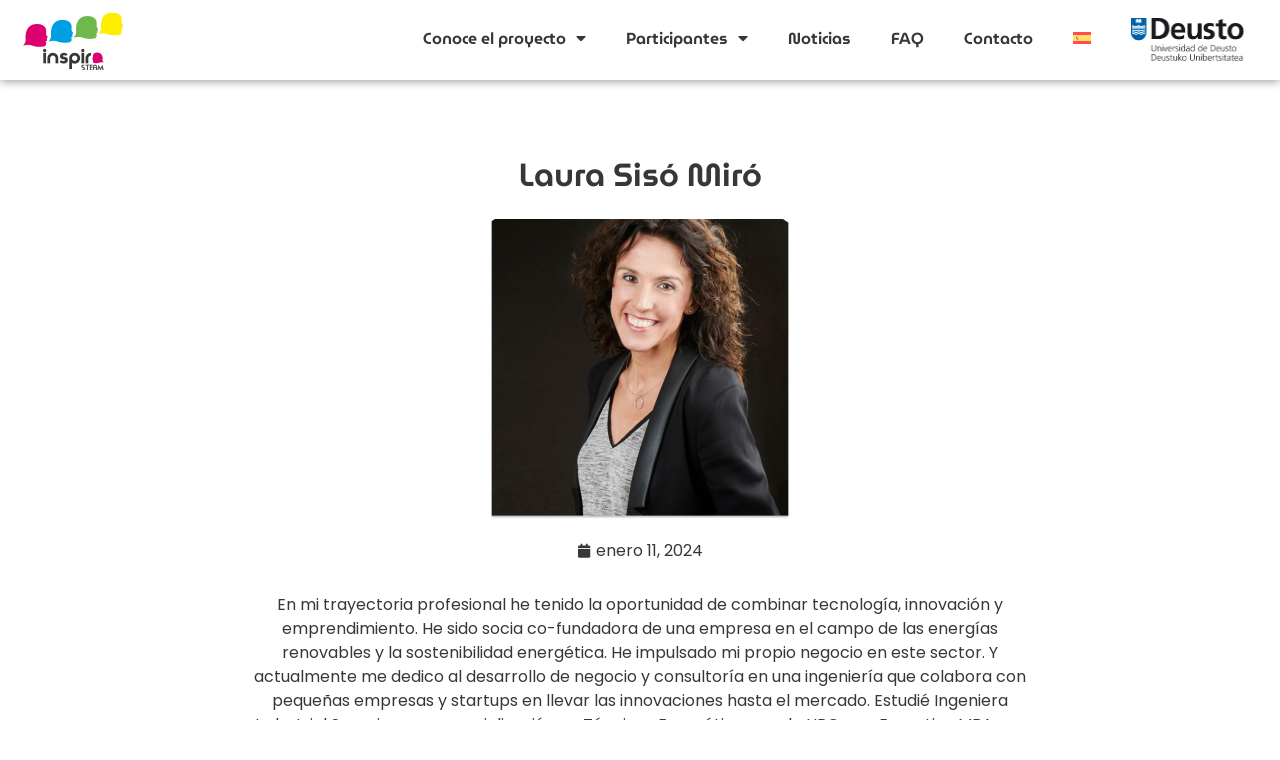

--- FILE ---
content_type: text/html; charset=UTF-8
request_url: https://inspirasteam.net/laura-siso-miro/
body_size: 82677
content:
<!doctype html>
<html lang="es-ES">
<head>
	<meta charset="UTF-8">
	<meta name="viewport" content="width=device-width, initial-scale=1">
	<link rel="profile" href="https://gmpg.org/xfn/11">
	<meta name='robots' content='index, follow, max-image-preview:large, max-snippet:-1, max-video-preview:-1' />

	<!-- This site is optimized with the Yoast SEO plugin v26.7 - https://yoast.com/wordpress/plugins/seo/ -->
	<title>Laura Sisó Miró - insiprasteam</title>
	<link rel="canonical" href="https://inspirasteam.net/laura-siso-miro/" />
	<meta property="og:locale" content="es_ES" />
	<meta property="og:type" content="article" />
	<meta property="og:title" content="Laura Sisó Miró - insiprasteam" />
	<meta property="og:description" content="Podéis dejarlo vacío" />
	<meta property="og:url" content="https://inspirasteam.net/laura-siso-miro/" />
	<meta property="og:site_name" content="insiprasteam" />
	<meta property="article:published_time" content="2024-01-11T18:43:24+00:00" />
	<meta property="article:modified_time" content="2024-01-11T18:45:25+00:00" />
	<meta property="og:image" content="https://inspirasteam.net/wp-content/uploads/2024/01/Chus-Paniagua.png" />
	<meta property="og:image:width" content="708" />
	<meta property="og:image:height" content="708" />
	<meta property="og:image:type" content="image/png" />
	<meta name="author" content="Irene Montserrat" />
	<meta name="twitter:card" content="summary_large_image" />
	<meta name="twitter:label1" content="Escrito por" />
	<meta name="twitter:data1" content="Irene Montserrat" />
	<meta name="twitter:label2" content="Tiempo de lectura" />
	<meta name="twitter:data2" content="1 minuto" />
	<script type="application/ld+json" class="yoast-schema-graph">{"@context":"https://schema.org","@graph":[{"@type":"Article","@id":"https://inspirasteam.net/laura-siso-miro/#article","isPartOf":{"@id":"https://inspirasteam.net/laura-siso-miro/"},"author":{"name":"Irene Montserrat","@id":"https://inspirasteam.net/#/schema/person/76b8afc2c22c9a3bbb0d16321763b75b"},"headline":"Laura Sisó Miró","datePublished":"2024-01-11T18:43:24+00:00","dateModified":"2024-01-11T18:45:25+00:00","mainEntityOfPage":{"@id":"https://inspirasteam.net/laura-siso-miro/"},"wordCount":100,"publisher":{"@id":"https://inspirasteam.net/#organization"},"image":{"@id":"https://inspirasteam.net/laura-siso-miro/#primaryimage"},"thumbnailUrl":"https://inspirasteam.net/wp-content/uploads/2024/01/Chus-Paniagua.png","articleSection":["Barcelona","Curso 2016-17","Mentoras","Participantes"],"inLanguage":"es"},{"@type":"WebPage","@id":"https://inspirasteam.net/laura-siso-miro/","url":"https://inspirasteam.net/laura-siso-miro/","name":"Laura Sisó Miró - insiprasteam","isPartOf":{"@id":"https://inspirasteam.net/#website"},"primaryImageOfPage":{"@id":"https://inspirasteam.net/laura-siso-miro/#primaryimage"},"image":{"@id":"https://inspirasteam.net/laura-siso-miro/#primaryimage"},"thumbnailUrl":"https://inspirasteam.net/wp-content/uploads/2024/01/Chus-Paniagua.png","datePublished":"2024-01-11T18:43:24+00:00","dateModified":"2024-01-11T18:45:25+00:00","breadcrumb":{"@id":"https://inspirasteam.net/laura-siso-miro/#breadcrumb"},"inLanguage":"es","potentialAction":[{"@type":"ReadAction","target":["https://inspirasteam.net/laura-siso-miro/"]}]},{"@type":"ImageObject","inLanguage":"es","@id":"https://inspirasteam.net/laura-siso-miro/#primaryimage","url":"https://inspirasteam.net/wp-content/uploads/2024/01/Chus-Paniagua.png","contentUrl":"https://inspirasteam.net/wp-content/uploads/2024/01/Chus-Paniagua.png","width":708,"height":708},{"@type":"BreadcrumbList","@id":"https://inspirasteam.net/laura-siso-miro/#breadcrumb","itemListElement":[{"@type":"ListItem","position":1,"name":"Portada","item":"https://inspirasteam.net/"},{"@type":"ListItem","position":2,"name":"Laura Sisó Miró"}]},{"@type":"WebSite","@id":"https://inspirasteam.net/#website","url":"https://inspirasteam.net/","name":"insiprasteam","description":"Proyecto pionero para el fomento de las STEAM especialmente entre las chicas","publisher":{"@id":"https://inspirasteam.net/#organization"},"potentialAction":[{"@type":"SearchAction","target":{"@type":"EntryPoint","urlTemplate":"https://inspirasteam.net/?s={search_term_string}"},"query-input":{"@type":"PropertyValueSpecification","valueRequired":true,"valueName":"search_term_string"}}],"inLanguage":"es"},{"@type":"Organization","@id":"https://inspirasteam.net/#organization","name":"insiprasteam","url":"https://inspirasteam.net/","logo":{"@type":"ImageObject","inLanguage":"es","@id":"https://inspirasteam.net/#/schema/logo/image/","url":"https://inspirasteam.net/wp-content/uploads/2023/04/INSPIRASTEAM_LOGO-1.png","contentUrl":"https://inspirasteam.net/wp-content/uploads/2023/04/INSPIRASTEAM_LOGO-1.png","width":2459,"height":1426,"caption":"insiprasteam"},"image":{"@id":"https://inspirasteam.net/#/schema/logo/image/"}},{"@type":"Person","@id":"https://inspirasteam.net/#/schema/person/76b8afc2c22c9a3bbb0d16321763b75b","name":"Irene Montserrat","image":{"@type":"ImageObject","inLanguage":"es","@id":"https://inspirasteam.net/#/schema/person/image/","url":"https://secure.gravatar.com/avatar/3b47cbb01497c9bb3b6e0e413626abd66141c53210cdd3f9ba277277f0e019f5?s=96&d=mm&r=g","contentUrl":"https://secure.gravatar.com/avatar/3b47cbb01497c9bb3b6e0e413626abd66141c53210cdd3f9ba277277f0e019f5?s=96&d=mm&r=g","caption":"Irene Montserrat"},"url":"https://inspirasteam.net/author/i-montserratdeusto-es/"}]}</script>
	<!-- / Yoast SEO plugin. -->


<link rel='dns-prefetch' href='//www.googletagmanager.com' />
<link rel="alternate" type="application/rss+xml" title="insiprasteam &raquo; Feed" href="https://inspirasteam.net/feed/" />
<link rel="alternate" type="application/rss+xml" title="insiprasteam &raquo; Feed de los comentarios" href="https://inspirasteam.net/comments/feed/" />
<link rel="alternate" title="oEmbed (JSON)" type="application/json+oembed" href="https://inspirasteam.net/wp-json/oembed/1.0/embed?url=https%3A%2F%2Finspirasteam.net%2Flaura-siso-miro%2F" />
<link rel="alternate" title="oEmbed (XML)" type="text/xml+oembed" href="https://inspirasteam.net/wp-json/oembed/1.0/embed?url=https%3A%2F%2Finspirasteam.net%2Flaura-siso-miro%2F&#038;format=xml" />
<style id='wp-img-auto-sizes-contain-inline-css'>
img:is([sizes=auto i],[sizes^="auto," i]){contain-intrinsic-size:3000px 1500px}
/*# sourceURL=wp-img-auto-sizes-contain-inline-css */
</style>
<link rel='stylesheet' id='embedpress-css-css' href='https://inspirasteam.net/wp-content/plugins/embedpress/assets/css/embedpress.css?ver=1768206607' media='all' />
<link rel='stylesheet' id='embedpress-blocks-style-css' href='https://inspirasteam.net/wp-content/plugins/embedpress/assets/css/blocks.build.css?ver=1768206607' media='all' />
<link rel='stylesheet' id='embedpress-lazy-load-css-css' href='https://inspirasteam.net/wp-content/plugins/embedpress/assets/css/lazy-load.css?ver=1768206607' media='all' />
<style id='wp-emoji-styles-inline-css'>

	img.wp-smiley, img.emoji {
		display: inline !important;
		border: none !important;
		box-shadow: none !important;
		height: 1em !important;
		width: 1em !important;
		margin: 0 0.07em !important;
		vertical-align: -0.1em !important;
		background: none !important;
		padding: 0 !important;
	}
/*# sourceURL=wp-emoji-styles-inline-css */
</style>
<style id='global-styles-inline-css'>
:root{--wp--preset--aspect-ratio--square: 1;--wp--preset--aspect-ratio--4-3: 4/3;--wp--preset--aspect-ratio--3-4: 3/4;--wp--preset--aspect-ratio--3-2: 3/2;--wp--preset--aspect-ratio--2-3: 2/3;--wp--preset--aspect-ratio--16-9: 16/9;--wp--preset--aspect-ratio--9-16: 9/16;--wp--preset--color--black: #000000;--wp--preset--color--cyan-bluish-gray: #abb8c3;--wp--preset--color--white: #ffffff;--wp--preset--color--pale-pink: #f78da7;--wp--preset--color--vivid-red: #cf2e2e;--wp--preset--color--luminous-vivid-orange: #ff6900;--wp--preset--color--luminous-vivid-amber: #fcb900;--wp--preset--color--light-green-cyan: #7bdcb5;--wp--preset--color--vivid-green-cyan: #00d084;--wp--preset--color--pale-cyan-blue: #8ed1fc;--wp--preset--color--vivid-cyan-blue: #0693e3;--wp--preset--color--vivid-purple: #9b51e0;--wp--preset--gradient--vivid-cyan-blue-to-vivid-purple: linear-gradient(135deg,rgb(6,147,227) 0%,rgb(155,81,224) 100%);--wp--preset--gradient--light-green-cyan-to-vivid-green-cyan: linear-gradient(135deg,rgb(122,220,180) 0%,rgb(0,208,130) 100%);--wp--preset--gradient--luminous-vivid-amber-to-luminous-vivid-orange: linear-gradient(135deg,rgb(252,185,0) 0%,rgb(255,105,0) 100%);--wp--preset--gradient--luminous-vivid-orange-to-vivid-red: linear-gradient(135deg,rgb(255,105,0) 0%,rgb(207,46,46) 100%);--wp--preset--gradient--very-light-gray-to-cyan-bluish-gray: linear-gradient(135deg,rgb(238,238,238) 0%,rgb(169,184,195) 100%);--wp--preset--gradient--cool-to-warm-spectrum: linear-gradient(135deg,rgb(74,234,220) 0%,rgb(151,120,209) 20%,rgb(207,42,186) 40%,rgb(238,44,130) 60%,rgb(251,105,98) 80%,rgb(254,248,76) 100%);--wp--preset--gradient--blush-light-purple: linear-gradient(135deg,rgb(255,206,236) 0%,rgb(152,150,240) 100%);--wp--preset--gradient--blush-bordeaux: linear-gradient(135deg,rgb(254,205,165) 0%,rgb(254,45,45) 50%,rgb(107,0,62) 100%);--wp--preset--gradient--luminous-dusk: linear-gradient(135deg,rgb(255,203,112) 0%,rgb(199,81,192) 50%,rgb(65,88,208) 100%);--wp--preset--gradient--pale-ocean: linear-gradient(135deg,rgb(255,245,203) 0%,rgb(182,227,212) 50%,rgb(51,167,181) 100%);--wp--preset--gradient--electric-grass: linear-gradient(135deg,rgb(202,248,128) 0%,rgb(113,206,126) 100%);--wp--preset--gradient--midnight: linear-gradient(135deg,rgb(2,3,129) 0%,rgb(40,116,252) 100%);--wp--preset--font-size--small: 13px;--wp--preset--font-size--medium: 20px;--wp--preset--font-size--large: 36px;--wp--preset--font-size--x-large: 42px;--wp--preset--spacing--20: 0.44rem;--wp--preset--spacing--30: 0.67rem;--wp--preset--spacing--40: 1rem;--wp--preset--spacing--50: 1.5rem;--wp--preset--spacing--60: 2.25rem;--wp--preset--spacing--70: 3.38rem;--wp--preset--spacing--80: 5.06rem;--wp--preset--shadow--natural: 6px 6px 9px rgba(0, 0, 0, 0.2);--wp--preset--shadow--deep: 12px 12px 50px rgba(0, 0, 0, 0.4);--wp--preset--shadow--sharp: 6px 6px 0px rgba(0, 0, 0, 0.2);--wp--preset--shadow--outlined: 6px 6px 0px -3px rgb(255, 255, 255), 6px 6px rgb(0, 0, 0);--wp--preset--shadow--crisp: 6px 6px 0px rgb(0, 0, 0);}:root { --wp--style--global--content-size: 800px;--wp--style--global--wide-size: 1200px; }:where(body) { margin: 0; }.wp-site-blocks > .alignleft { float: left; margin-right: 2em; }.wp-site-blocks > .alignright { float: right; margin-left: 2em; }.wp-site-blocks > .aligncenter { justify-content: center; margin-left: auto; margin-right: auto; }:where(.wp-site-blocks) > * { margin-block-start: 24px; margin-block-end: 0; }:where(.wp-site-blocks) > :first-child { margin-block-start: 0; }:where(.wp-site-blocks) > :last-child { margin-block-end: 0; }:root { --wp--style--block-gap: 24px; }:root :where(.is-layout-flow) > :first-child{margin-block-start: 0;}:root :where(.is-layout-flow) > :last-child{margin-block-end: 0;}:root :where(.is-layout-flow) > *{margin-block-start: 24px;margin-block-end: 0;}:root :where(.is-layout-constrained) > :first-child{margin-block-start: 0;}:root :where(.is-layout-constrained) > :last-child{margin-block-end: 0;}:root :where(.is-layout-constrained) > *{margin-block-start: 24px;margin-block-end: 0;}:root :where(.is-layout-flex){gap: 24px;}:root :where(.is-layout-grid){gap: 24px;}.is-layout-flow > .alignleft{float: left;margin-inline-start: 0;margin-inline-end: 2em;}.is-layout-flow > .alignright{float: right;margin-inline-start: 2em;margin-inline-end: 0;}.is-layout-flow > .aligncenter{margin-left: auto !important;margin-right: auto !important;}.is-layout-constrained > .alignleft{float: left;margin-inline-start: 0;margin-inline-end: 2em;}.is-layout-constrained > .alignright{float: right;margin-inline-start: 2em;margin-inline-end: 0;}.is-layout-constrained > .aligncenter{margin-left: auto !important;margin-right: auto !important;}.is-layout-constrained > :where(:not(.alignleft):not(.alignright):not(.alignfull)){max-width: var(--wp--style--global--content-size);margin-left: auto !important;margin-right: auto !important;}.is-layout-constrained > .alignwide{max-width: var(--wp--style--global--wide-size);}body .is-layout-flex{display: flex;}.is-layout-flex{flex-wrap: wrap;align-items: center;}.is-layout-flex > :is(*, div){margin: 0;}body .is-layout-grid{display: grid;}.is-layout-grid > :is(*, div){margin: 0;}body{padding-top: 0px;padding-right: 0px;padding-bottom: 0px;padding-left: 0px;}a:where(:not(.wp-element-button)){text-decoration: underline;}:root :where(.wp-element-button, .wp-block-button__link){background-color: #32373c;border-width: 0;color: #fff;font-family: inherit;font-size: inherit;font-style: inherit;font-weight: inherit;letter-spacing: inherit;line-height: inherit;padding-top: calc(0.667em + 2px);padding-right: calc(1.333em + 2px);padding-bottom: calc(0.667em + 2px);padding-left: calc(1.333em + 2px);text-decoration: none;text-transform: inherit;}.has-black-color{color: var(--wp--preset--color--black) !important;}.has-cyan-bluish-gray-color{color: var(--wp--preset--color--cyan-bluish-gray) !important;}.has-white-color{color: var(--wp--preset--color--white) !important;}.has-pale-pink-color{color: var(--wp--preset--color--pale-pink) !important;}.has-vivid-red-color{color: var(--wp--preset--color--vivid-red) !important;}.has-luminous-vivid-orange-color{color: var(--wp--preset--color--luminous-vivid-orange) !important;}.has-luminous-vivid-amber-color{color: var(--wp--preset--color--luminous-vivid-amber) !important;}.has-light-green-cyan-color{color: var(--wp--preset--color--light-green-cyan) !important;}.has-vivid-green-cyan-color{color: var(--wp--preset--color--vivid-green-cyan) !important;}.has-pale-cyan-blue-color{color: var(--wp--preset--color--pale-cyan-blue) !important;}.has-vivid-cyan-blue-color{color: var(--wp--preset--color--vivid-cyan-blue) !important;}.has-vivid-purple-color{color: var(--wp--preset--color--vivid-purple) !important;}.has-black-background-color{background-color: var(--wp--preset--color--black) !important;}.has-cyan-bluish-gray-background-color{background-color: var(--wp--preset--color--cyan-bluish-gray) !important;}.has-white-background-color{background-color: var(--wp--preset--color--white) !important;}.has-pale-pink-background-color{background-color: var(--wp--preset--color--pale-pink) !important;}.has-vivid-red-background-color{background-color: var(--wp--preset--color--vivid-red) !important;}.has-luminous-vivid-orange-background-color{background-color: var(--wp--preset--color--luminous-vivid-orange) !important;}.has-luminous-vivid-amber-background-color{background-color: var(--wp--preset--color--luminous-vivid-amber) !important;}.has-light-green-cyan-background-color{background-color: var(--wp--preset--color--light-green-cyan) !important;}.has-vivid-green-cyan-background-color{background-color: var(--wp--preset--color--vivid-green-cyan) !important;}.has-pale-cyan-blue-background-color{background-color: var(--wp--preset--color--pale-cyan-blue) !important;}.has-vivid-cyan-blue-background-color{background-color: var(--wp--preset--color--vivid-cyan-blue) !important;}.has-vivid-purple-background-color{background-color: var(--wp--preset--color--vivid-purple) !important;}.has-black-border-color{border-color: var(--wp--preset--color--black) !important;}.has-cyan-bluish-gray-border-color{border-color: var(--wp--preset--color--cyan-bluish-gray) !important;}.has-white-border-color{border-color: var(--wp--preset--color--white) !important;}.has-pale-pink-border-color{border-color: var(--wp--preset--color--pale-pink) !important;}.has-vivid-red-border-color{border-color: var(--wp--preset--color--vivid-red) !important;}.has-luminous-vivid-orange-border-color{border-color: var(--wp--preset--color--luminous-vivid-orange) !important;}.has-luminous-vivid-amber-border-color{border-color: var(--wp--preset--color--luminous-vivid-amber) !important;}.has-light-green-cyan-border-color{border-color: var(--wp--preset--color--light-green-cyan) !important;}.has-vivid-green-cyan-border-color{border-color: var(--wp--preset--color--vivid-green-cyan) !important;}.has-pale-cyan-blue-border-color{border-color: var(--wp--preset--color--pale-cyan-blue) !important;}.has-vivid-cyan-blue-border-color{border-color: var(--wp--preset--color--vivid-cyan-blue) !important;}.has-vivid-purple-border-color{border-color: var(--wp--preset--color--vivid-purple) !important;}.has-vivid-cyan-blue-to-vivid-purple-gradient-background{background: var(--wp--preset--gradient--vivid-cyan-blue-to-vivid-purple) !important;}.has-light-green-cyan-to-vivid-green-cyan-gradient-background{background: var(--wp--preset--gradient--light-green-cyan-to-vivid-green-cyan) !important;}.has-luminous-vivid-amber-to-luminous-vivid-orange-gradient-background{background: var(--wp--preset--gradient--luminous-vivid-amber-to-luminous-vivid-orange) !important;}.has-luminous-vivid-orange-to-vivid-red-gradient-background{background: var(--wp--preset--gradient--luminous-vivid-orange-to-vivid-red) !important;}.has-very-light-gray-to-cyan-bluish-gray-gradient-background{background: var(--wp--preset--gradient--very-light-gray-to-cyan-bluish-gray) !important;}.has-cool-to-warm-spectrum-gradient-background{background: var(--wp--preset--gradient--cool-to-warm-spectrum) !important;}.has-blush-light-purple-gradient-background{background: var(--wp--preset--gradient--blush-light-purple) !important;}.has-blush-bordeaux-gradient-background{background: var(--wp--preset--gradient--blush-bordeaux) !important;}.has-luminous-dusk-gradient-background{background: var(--wp--preset--gradient--luminous-dusk) !important;}.has-pale-ocean-gradient-background{background: var(--wp--preset--gradient--pale-ocean) !important;}.has-electric-grass-gradient-background{background: var(--wp--preset--gradient--electric-grass) !important;}.has-midnight-gradient-background{background: var(--wp--preset--gradient--midnight) !important;}.has-small-font-size{font-size: var(--wp--preset--font-size--small) !important;}.has-medium-font-size{font-size: var(--wp--preset--font-size--medium) !important;}.has-large-font-size{font-size: var(--wp--preset--font-size--large) !important;}.has-x-large-font-size{font-size: var(--wp--preset--font-size--x-large) !important;}
:root :where(.wp-block-pullquote){font-size: 1.5em;line-height: 1.6;}
/*# sourceURL=global-styles-inline-css */
</style>
<link rel='stylesheet' id='contact-form-7-css' href='https://inspirasteam.net/wp-content/plugins/contact-form-7/includes/css/styles.css?ver=6.1.4' media='all' />
<link rel='stylesheet' id='wpml-legacy-horizontal-list-0-css' href='https://inspirasteam.net/wp-content/plugins/sitepress-multilingual-cms/templates/language-switchers/legacy-list-horizontal/style.min.css?ver=1' media='all' />
<link rel='stylesheet' id='wpml-menu-item-0-css' href='https://inspirasteam.net/wp-content/plugins/sitepress-multilingual-cms/templates/language-switchers/menu-item/style.min.css?ver=1' media='all' />
<link rel='stylesheet' id='hello-elementor-css' href='https://inspirasteam.net/wp-content/themes/hello-elementor/assets/css/reset.css?ver=3.4.5' media='all' />
<link rel='stylesheet' id='hello-elementor-theme-style-css' href='https://inspirasteam.net/wp-content/themes/hello-elementor/assets/css/theme.css?ver=3.4.5' media='all' />
<link rel='stylesheet' id='hello-elementor-header-footer-css' href='https://inspirasteam.net/wp-content/themes/hello-elementor/assets/css/header-footer.css?ver=3.4.5' media='all' />
<link rel='stylesheet' id='elementor-frontend-css' href='https://inspirasteam.net/wp-content/plugins/elementor/assets/css/frontend.min.css?ver=3.34.1' media='all' />
<link rel='stylesheet' id='elementor-post-7-css' href='https://inspirasteam.net/wp-content/uploads/elementor/css/post-7.css?ver=1769187139' media='all' />
<link rel='stylesheet' id='widget-image-css' href='https://inspirasteam.net/wp-content/plugins/elementor/assets/css/widget-image.min.css?ver=3.34.1' media='all' />
<link rel='stylesheet' id='widget-nav-menu-css' href='https://inspirasteam.net/wp-content/plugins/elementor-pro/assets/css/widget-nav-menu.min.css?ver=3.33.1' media='all' />
<link rel='stylesheet' id='e-sticky-css' href='https://inspirasteam.net/wp-content/plugins/elementor-pro/assets/css/modules/sticky.min.css?ver=3.33.1' media='all' />
<link rel='stylesheet' id='widget-social-icons-css' href='https://inspirasteam.net/wp-content/plugins/elementor/assets/css/widget-social-icons.min.css?ver=3.34.1' media='all' />
<link rel='stylesheet' id='e-apple-webkit-css' href='https://inspirasteam.net/wp-content/plugins/elementor/assets/css/conditionals/apple-webkit.min.css?ver=3.34.1' media='all' />
<link rel='stylesheet' id='widget-heading-css' href='https://inspirasteam.net/wp-content/plugins/elementor/assets/css/widget-heading.min.css?ver=3.34.1' media='all' />
<link rel='stylesheet' id='widget-post-info-css' href='https://inspirasteam.net/wp-content/plugins/elementor-pro/assets/css/widget-post-info.min.css?ver=3.33.1' media='all' />
<link rel='stylesheet' id='widget-icon-list-css' href='https://inspirasteam.net/wp-content/plugins/elementor/assets/css/widget-icon-list.min.css?ver=3.34.1' media='all' />
<link rel='stylesheet' id='elementor-icons-shared-0-css' href='https://inspirasteam.net/wp-content/plugins/elementor/assets/lib/font-awesome/css/fontawesome.min.css?ver=5.15.3' media='all' />
<link rel='stylesheet' id='elementor-icons-fa-regular-css' href='https://inspirasteam.net/wp-content/plugins/elementor/assets/lib/font-awesome/css/regular.min.css?ver=5.15.3' media='all' />
<link rel='stylesheet' id='elementor-icons-fa-solid-css' href='https://inspirasteam.net/wp-content/plugins/elementor/assets/lib/font-awesome/css/solid.min.css?ver=5.15.3' media='all' />
<link rel='stylesheet' id='widget-post-navigation-css' href='https://inspirasteam.net/wp-content/plugins/elementor-pro/assets/css/widget-post-navigation.min.css?ver=3.33.1' media='all' />
<link rel='stylesheet' id='elementor-icons-css' href='https://inspirasteam.net/wp-content/plugins/elementor/assets/lib/eicons/css/elementor-icons.min.css?ver=5.45.0' media='all' />
<link rel='stylesheet' id='elementor-post-25809-css' href='https://inspirasteam.net/wp-content/uploads/elementor/css/post-25809.css?ver=1769217710' media='all' />
<link rel='stylesheet' id='elementor-post-19860-css' href='https://inspirasteam.net/wp-content/uploads/elementor/css/post-19860.css?ver=1769187139' media='all' />
<link rel='stylesheet' id='elementor-post-20477-css' href='https://inspirasteam.net/wp-content/uploads/elementor/css/post-20477.css?ver=1769187139' media='all' />
<link rel='stylesheet' id='elementor-post-20553-css' href='https://inspirasteam.net/wp-content/uploads/elementor/css/post-20553.css?ver=1769187198' media='all' />
<link rel='stylesheet' id='dashicons-css' href='https://inspirasteam.net/wp-includes/css/dashicons.min.css?ver=6.9' media='all' />
<link rel='stylesheet' id='eael-general-css' href='https://inspirasteam.net/wp-content/plugins/essential-addons-for-elementor-lite/assets/front-end/css/view/general.min.css?ver=6.5.6' media='all' />
<link rel='stylesheet' id='elementor-gf-local-museomoderno-css' href='https://inspirasteam.net/wp-content/uploads/elementor/google-fonts/css/museomoderno.css?ver=1744009661' media='all' />
<link rel='stylesheet' id='elementor-gf-local-poppins-css' href='https://inspirasteam.net/wp-content/uploads/elementor/google-fonts/css/poppins.css?ver=1744009662' media='all' />
<link rel='stylesheet' id='elementor-icons-fa-brands-css' href='https://inspirasteam.net/wp-content/plugins/elementor/assets/lib/font-awesome/css/brands.min.css?ver=5.15.3' media='all' />
<script id="wpml-cookie-js-extra">
var wpml_cookies = {"wp-wpml_current_language":{"value":"es","expires":1,"path":"/"}};
var wpml_cookies = {"wp-wpml_current_language":{"value":"es","expires":1,"path":"/"}};
//# sourceURL=wpml-cookie-js-extra
</script>
<script src="https://inspirasteam.net/wp-content/plugins/sitepress-multilingual-cms/res/js/cookies/language-cookie.js?ver=486900" id="wpml-cookie-js" defer data-wp-strategy="defer"></script>
<script src="https://inspirasteam.net/wp-includes/js/jquery/jquery.min.js?ver=3.7.1" id="jquery-core-js"></script>
<script src="https://inspirasteam.net/wp-includes/js/jquery/jquery-migrate.min.js?ver=3.4.1" id="jquery-migrate-js"></script>

<!-- Fragmento de código de la etiqueta de Google (gtag.js) añadida por Site Kit -->
<!-- Fragmento de código de Google Analytics añadido por Site Kit -->
<script src="https://www.googletagmanager.com/gtag/js?id=GT-NC6T3MW" id="google_gtagjs-js" async></script>
<script id="google_gtagjs-js-after">
window.dataLayer = window.dataLayer || [];function gtag(){dataLayer.push(arguments);}
gtag("set","linker",{"domains":["inspirasteam.net"]});
gtag("js", new Date());
gtag("set", "developer_id.dZTNiMT", true);
gtag("config", "GT-NC6T3MW");
//# sourceURL=google_gtagjs-js-after
</script>
<link rel="https://api.w.org/" href="https://inspirasteam.net/wp-json/" /><link rel="alternate" title="JSON" type="application/json" href="https://inspirasteam.net/wp-json/wp/v2/posts/25809" /><link rel="EditURI" type="application/rsd+xml" title="RSD" href="https://inspirasteam.net/xmlrpc.php?rsd" />
<meta name="generator" content="WordPress 6.9" />
<link rel='shortlink' href='https://inspirasteam.net/?p=25809' />
<meta name="generator" content="WPML ver:4.8.6 stt:16,8,1,63,2;" />
<style id="essential-blocks-global-styles">
            :root {
                --eb-global-primary-color: #101828;
--eb-global-secondary-color: #475467;
--eb-global-tertiary-color: #98A2B3;
--eb-global-text-color: #475467;
--eb-global-heading-color: #1D2939;
--eb-global-link-color: #444CE7;
--eb-global-background-color: #F9FAFB;
--eb-global-button-text-color: #FFFFFF;
--eb-global-button-background-color: #101828;
--eb-gradient-primary-color: linear-gradient(90deg, hsla(259, 84%, 78%, 1) 0%, hsla(206, 67%, 75%, 1) 100%);
--eb-gradient-secondary-color: linear-gradient(90deg, hsla(18, 76%, 85%, 1) 0%, hsla(203, 69%, 84%, 1) 100%);
--eb-gradient-tertiary-color: linear-gradient(90deg, hsla(248, 21%, 15%, 1) 0%, hsla(250, 14%, 61%, 1) 100%);
--eb-gradient-background-color: linear-gradient(90deg, rgb(250, 250, 250) 0%, rgb(233, 233, 233) 49%, rgb(244, 243, 243) 100%);

                --eb-tablet-breakpoint: 1024px;
--eb-mobile-breakpoint: 767px;

            }
            
            
        </style><meta name="generator" content="Site Kit by Google 1.170.0" /><meta name="description" content="Podéis dejarlo vacío">
<meta name="generator" content="Elementor 3.34.1; features: additional_custom_breakpoints; settings: css_print_method-external, google_font-enabled, font_display-swap">
			<style>
				.e-con.e-parent:nth-of-type(n+4):not(.e-lazyloaded):not(.e-no-lazyload),
				.e-con.e-parent:nth-of-type(n+4):not(.e-lazyloaded):not(.e-no-lazyload) * {
					background-image: none !important;
				}
				@media screen and (max-height: 1024px) {
					.e-con.e-parent:nth-of-type(n+3):not(.e-lazyloaded):not(.e-no-lazyload),
					.e-con.e-parent:nth-of-type(n+3):not(.e-lazyloaded):not(.e-no-lazyload) * {
						background-image: none !important;
					}
				}
				@media screen and (max-height: 640px) {
					.e-con.e-parent:nth-of-type(n+2):not(.e-lazyloaded):not(.e-no-lazyload),
					.e-con.e-parent:nth-of-type(n+2):not(.e-lazyloaded):not(.e-no-lazyload) * {
						background-image: none !important;
					}
				}
			</style>
			<link rel="icon" href="https://inspirasteam.net/wp-content/uploads/2023/04/cropped-Frame-2-32x32.png" sizes="32x32" />
<link rel="icon" href="https://inspirasteam.net/wp-content/uploads/2023/04/cropped-Frame-2-192x192.png" sizes="192x192" />
<link rel="apple-touch-icon" href="https://inspirasteam.net/wp-content/uploads/2023/04/cropped-Frame-2-180x180.png" />
<meta name="msapplication-TileImage" content="https://inspirasteam.net/wp-content/uploads/2023/04/cropped-Frame-2-270x270.png" />
		<style id="wp-custom-css">
			.wpml-ls-menu-item img {
 max-width: inherit;
}		</style>
		</head>
<body class="wp-singular post-template-default single single-post postid-25809 single-format-standard wp-custom-logo wp-embed-responsive wp-theme-hello-elementor hello-elementor-default elementor-default elementor-kit-7 elementor-page elementor-page-25809 elementor-page-20553">


<a class="skip-link screen-reader-text" href="#content">Ir al contenido</a>

		<header data-elementor-type="header" data-elementor-id="19860" class="elementor elementor-19860 elementor-location-header" data-elementor-post-type="elementor_library">
					<section data-particle_enable="false" data-particle-mobile-disabled="false" class="elementor-section elementor-top-section elementor-element elementor-element-ff017b2 elementor-section-full_width elementor-section-height-default elementor-section-height-default" data-id="ff017b2" data-element_type="section" data-settings="{&quot;background_background&quot;:&quot;classic&quot;,&quot;sticky&quot;:&quot;top&quot;,&quot;sticky_on&quot;:[&quot;desktop&quot;,&quot;tablet&quot;,&quot;mobile&quot;],&quot;sticky_offset&quot;:0,&quot;sticky_effects_offset&quot;:0,&quot;sticky_anchor_link_offset&quot;:0}">
						<div class="elementor-container elementor-column-gap-default">
					<div class="elementor-column elementor-col-33 elementor-top-column elementor-element elementor-element-0166f56" data-id="0166f56" data-element_type="column">
			<div class="elementor-widget-wrap elementor-element-populated">
						<div class="elementor-element elementor-element-07139d4 elementor-widget elementor-widget-theme-site-logo elementor-widget-image" data-id="07139d4" data-element_type="widget" data-widget_type="theme-site-logo.default">
				<div class="elementor-widget-container">
											<a href="https://inspirasteam.net">
			<img src="https://inspirasteam.net/wp-content/uploads/elementor/thumbs/INSPIRASTEAM_LOGO-1-q4kbnujluhy1vwp3qdrwwrm9y5hturq2qck5qiao8q.png" title="Logo Inspira STEAM project" alt="Logo Inspira STEAM project" loading="lazy" />				</a>
											</div>
				</div>
					</div>
		</div>
				<div class="elementor-column elementor-col-33 elementor-top-column elementor-element elementor-element-0a52f25" data-id="0a52f25" data-element_type="column">
			<div class="elementor-widget-wrap elementor-element-populated">
						<div class="elementor-element elementor-element-558a7cf elementor-nav-menu__align-end elementor-nav-menu--dropdown-tablet elementor-nav-menu__text-align-aside elementor-nav-menu--toggle elementor-nav-menu--burger elementor-widget elementor-widget-nav-menu" data-id="558a7cf" data-element_type="widget" data-settings="{&quot;layout&quot;:&quot;horizontal&quot;,&quot;submenu_icon&quot;:{&quot;value&quot;:&quot;&lt;i class=\&quot;fas fa-caret-down\&quot; aria-hidden=\&quot;true\&quot;&gt;&lt;\/i&gt;&quot;,&quot;library&quot;:&quot;fa-solid&quot;},&quot;toggle&quot;:&quot;burger&quot;}" data-widget_type="nav-menu.default">
				<div class="elementor-widget-container">
								<nav aria-label="Menú" class="elementor-nav-menu--main elementor-nav-menu__container elementor-nav-menu--layout-horizontal e--pointer-underline e--animation-fade">
				<ul id="menu-1-558a7cf" class="elementor-nav-menu"><li class="menu-item menu-item-type-post_type menu-item-object-page menu-item-has-children menu-item-200"><a href="https://inspirasteam.net/conoce-el-proyecto/" class="elementor-item">Conoce el proyecto</a>
<ul class="sub-menu elementor-nav-menu--dropdown">
	<li class="menu-item menu-item-type-custom menu-item-object-custom menu-item-14675"><a href="https://inspirasteam.net/conoce-el-proyecto/#quees" class="elementor-sub-item elementor-item-anchor">Qué es</a></li>
	<li class="menu-item menu-item-type-custom menu-item-object-custom menu-item-14676"><a href="https://inspirasteam.net/conoce-el-proyecto/#clavesp" class="elementor-sub-item elementor-item-anchor">Claves</a></li>
	<li class="menu-item menu-item-type-post_type menu-item-object-page menu-item-320"><a href="https://inspirasteam.net/manifiesto/" class="elementor-sub-item">Manifiesto</a></li>
	<li class="menu-item menu-item-type-custom menu-item-object-custom menu-item-14677"><a href="https://inspirasteam.net/conoce-el-proyecto/#recon" class="elementor-sub-item elementor-item-anchor">Premios y reconocimientos</a></li>
	<li class="menu-item menu-item-type-custom menu-item-object-custom menu-item-15004"><a href="https://inspirasteam.net/conoce-el-proyecto/#recur" class="elementor-sub-item elementor-item-anchor">Recursos</a></li>
	<li class="menu-item menu-item-type-custom menu-item-object-custom menu-item-14678"><a href="https://inspirasteam.net/conoce-el-proyecto/#edici" class="elementor-sub-item elementor-item-anchor">Ediciones</a></li>
</ul>
</li>
<li class="menu-item menu-item-type-post_type menu-item-object-page menu-item-has-children menu-item-199"><a href="https://inspirasteam.net/participantes/" class="elementor-item">Participantes</a>
<ul class="sub-menu elementor-nav-menu--dropdown">
	<li class="menu-item menu-item-type-post_type menu-item-object-page menu-item-34266"><a href="https://inspirasteam.net/como-participar/" class="elementor-sub-item">Cómo participar</a></li>
	<li class="menu-item menu-item-type-post_type menu-item-object-page menu-item-422"><a href="https://inspirasteam.net/participantes/mentoras-y-mentores/" class="elementor-sub-item">Mentoras y mentores</a></li>
	<li class="menu-item menu-item-type-post_type menu-item-object-page menu-item-421"><a href="https://inspirasteam.net/participantes/centros-educativos/" class="elementor-sub-item">Centros educativos</a></li>
	<li class="menu-item menu-item-type-post_type menu-item-object-page menu-item-18765"><a href="https://inspirasteam.net/participantes/entidades/" class="elementor-sub-item">Entidades</a></li>
</ul>
</li>
<li class="menu-item menu-item-type-post_type menu-item-object-page menu-item-198"><a href="https://inspirasteam.net/noticias/" class="elementor-item">Noticias</a></li>
<li class="menu-item menu-item-type-post_type menu-item-object-page menu-item-351"><a href="https://inspirasteam.net/faq/" class="elementor-item">FAQ</a></li>
<li class="menu-item menu-item-type-post_type menu-item-object-page menu-item-197"><a href="https://inspirasteam.net/contacto/" class="elementor-item">Contacto</a></li>
<li class="menu-item wpml-ls-slot-2 wpml-ls-item wpml-ls-item-es wpml-ls-current-language wpml-ls-menu-item wpml-ls-first-item wpml-ls-last-item menu-item-type-wpml_ls_menu_item menu-item-object-wpml_ls_menu_item menu-item-wpml-ls-2-es"><a href="https://inspirasteam.net/laura-siso-miro/" role="menuitem" class="elementor-item"><img
            class="wpml-ls-flag"
            src="https://inspirasteam.net/wp-content/plugins/sitepress-multilingual-cms/res/flags/es.svg"
            alt="Español"
            
            
    /></a></li>
</ul>			</nav>
					<div class="elementor-menu-toggle" role="button" tabindex="0" aria-label="Alternar menú" aria-expanded="false">
			<i aria-hidden="true" role="presentation" class="elementor-menu-toggle__icon--open eicon-menu-bar"></i><i aria-hidden="true" role="presentation" class="elementor-menu-toggle__icon--close eicon-close"></i>		</div>
					<nav class="elementor-nav-menu--dropdown elementor-nav-menu__container" aria-hidden="true">
				<ul id="menu-2-558a7cf" class="elementor-nav-menu"><li class="menu-item menu-item-type-post_type menu-item-object-page menu-item-has-children menu-item-200"><a href="https://inspirasteam.net/conoce-el-proyecto/" class="elementor-item" tabindex="-1">Conoce el proyecto</a>
<ul class="sub-menu elementor-nav-menu--dropdown">
	<li class="menu-item menu-item-type-custom menu-item-object-custom menu-item-14675"><a href="https://inspirasteam.net/conoce-el-proyecto/#quees" class="elementor-sub-item elementor-item-anchor" tabindex="-1">Qué es</a></li>
	<li class="menu-item menu-item-type-custom menu-item-object-custom menu-item-14676"><a href="https://inspirasteam.net/conoce-el-proyecto/#clavesp" class="elementor-sub-item elementor-item-anchor" tabindex="-1">Claves</a></li>
	<li class="menu-item menu-item-type-post_type menu-item-object-page menu-item-320"><a href="https://inspirasteam.net/manifiesto/" class="elementor-sub-item" tabindex="-1">Manifiesto</a></li>
	<li class="menu-item menu-item-type-custom menu-item-object-custom menu-item-14677"><a href="https://inspirasteam.net/conoce-el-proyecto/#recon" class="elementor-sub-item elementor-item-anchor" tabindex="-1">Premios y reconocimientos</a></li>
	<li class="menu-item menu-item-type-custom menu-item-object-custom menu-item-15004"><a href="https://inspirasteam.net/conoce-el-proyecto/#recur" class="elementor-sub-item elementor-item-anchor" tabindex="-1">Recursos</a></li>
	<li class="menu-item menu-item-type-custom menu-item-object-custom menu-item-14678"><a href="https://inspirasteam.net/conoce-el-proyecto/#edici" class="elementor-sub-item elementor-item-anchor" tabindex="-1">Ediciones</a></li>
</ul>
</li>
<li class="menu-item menu-item-type-post_type menu-item-object-page menu-item-has-children menu-item-199"><a href="https://inspirasteam.net/participantes/" class="elementor-item" tabindex="-1">Participantes</a>
<ul class="sub-menu elementor-nav-menu--dropdown">
	<li class="menu-item menu-item-type-post_type menu-item-object-page menu-item-34266"><a href="https://inspirasteam.net/como-participar/" class="elementor-sub-item" tabindex="-1">Cómo participar</a></li>
	<li class="menu-item menu-item-type-post_type menu-item-object-page menu-item-422"><a href="https://inspirasteam.net/participantes/mentoras-y-mentores/" class="elementor-sub-item" tabindex="-1">Mentoras y mentores</a></li>
	<li class="menu-item menu-item-type-post_type menu-item-object-page menu-item-421"><a href="https://inspirasteam.net/participantes/centros-educativos/" class="elementor-sub-item" tabindex="-1">Centros educativos</a></li>
	<li class="menu-item menu-item-type-post_type menu-item-object-page menu-item-18765"><a href="https://inspirasteam.net/participantes/entidades/" class="elementor-sub-item" tabindex="-1">Entidades</a></li>
</ul>
</li>
<li class="menu-item menu-item-type-post_type menu-item-object-page menu-item-198"><a href="https://inspirasteam.net/noticias/" class="elementor-item" tabindex="-1">Noticias</a></li>
<li class="menu-item menu-item-type-post_type menu-item-object-page menu-item-351"><a href="https://inspirasteam.net/faq/" class="elementor-item" tabindex="-1">FAQ</a></li>
<li class="menu-item menu-item-type-post_type menu-item-object-page menu-item-197"><a href="https://inspirasteam.net/contacto/" class="elementor-item" tabindex="-1">Contacto</a></li>
<li class="menu-item wpml-ls-slot-2 wpml-ls-item wpml-ls-item-es wpml-ls-current-language wpml-ls-menu-item wpml-ls-first-item wpml-ls-last-item menu-item-type-wpml_ls_menu_item menu-item-object-wpml_ls_menu_item menu-item-wpml-ls-2-es"><a href="https://inspirasteam.net/laura-siso-miro/" role="menuitem" class="elementor-item" tabindex="-1"><img
            class="wpml-ls-flag"
            src="https://inspirasteam.net/wp-content/plugins/sitepress-multilingual-cms/res/flags/es.svg"
            alt="Español"
            
            
    /></a></li>
</ul>			</nav>
						</div>
				</div>
					</div>
		</div>
				<div class="elementor-column elementor-col-33 elementor-top-column elementor-element elementor-element-98584b0" data-id="98584b0" data-element_type="column">
			<div class="elementor-widget-wrap elementor-element-populated">
						<div class="elementor-element elementor-element-cabe523 elementor-widget elementor-widget-image" data-id="cabe523" data-element_type="widget" data-widget_type="image.default">
				<div class="elementor-widget-container">
																<a href="https://deusto.es/">
							<img src="https://inspirasteam.net/wp-content/uploads/2023/06/UD-ES-EU.png" title="UD ES-EU" alt="UD ES-EU" loading="lazy" />								</a>
															</div>
				</div>
					</div>
		</div>
					</div>
		</section>
				</header>
				<div data-elementor-type="single-post" data-elementor-id="20553" class="elementor elementor-20553 elementor-location-single post-25809 post type-post status-publish format-standard has-post-thumbnail hentry category-barcelona category-curso-16-17 category-mentoras category-participantes" data-elementor-post-type="elementor_library">
					<section data-particle_enable="false" data-particle-mobile-disabled="false" class="elementor-section elementor-top-section elementor-element elementor-element-cda4b84 elementor-section-boxed elementor-section-height-default elementor-section-height-default" data-id="cda4b84" data-element_type="section">
						<div class="elementor-container elementor-column-gap-default">
					<div class="elementor-column elementor-col-100 elementor-top-column elementor-element elementor-element-23b3063" data-id="23b3063" data-element_type="column">
			<div class="elementor-widget-wrap elementor-element-populated">
						<div class="elementor-element elementor-element-a71a5a7 elementor-widget elementor-widget-theme-post-title elementor-page-title elementor-widget-heading" data-id="a71a5a7" data-element_type="widget" data-widget_type="theme-post-title.default">
				<div class="elementor-widget-container">
					<h1 class="elementor-heading-title elementor-size-default">Laura Sisó Miró</h1>				</div>
				</div>
				<div class="elementor-element elementor-element-2498c21 elementor-widget elementor-widget-theme-post-featured-image elementor-widget-image" data-id="2498c21" data-element_type="widget" data-widget_type="theme-post-featured-image.default">
				<div class="elementor-widget-container">
															<img fetchpriority="high" width="300" height="300" src="https://inspirasteam.net/wp-content/uploads/2024/01/Chus-Paniagua-300x300.png" class="attachment-medium size-medium wp-image-25811" alt="" srcset="https://inspirasteam.net/wp-content/uploads/2024/01/Chus-Paniagua-300x300.png 300w, https://inspirasteam.net/wp-content/uploads/2024/01/Chus-Paniagua-150x150.png 150w, https://inspirasteam.net/wp-content/uploads/2024/01/Chus-Paniagua.png 708w" sizes="(max-width: 300px) 100vw, 300px" />															</div>
				</div>
				<div class="elementor-element elementor-element-d7c3662 elementor-align-center elementor-widget elementor-widget-post-info" data-id="d7c3662" data-element_type="widget" data-widget_type="post-info.default">
				<div class="elementor-widget-container">
							<ul class="elementor-inline-items elementor-icon-list-items elementor-post-info">
								<li class="elementor-icon-list-item elementor-repeater-item-1dd56e1 elementor-inline-item" itemprop="datePublished">
						<a href="https://inspirasteam.net/2024/01/11/">
											<span class="elementor-icon-list-icon">
								<i aria-hidden="true" class="fas fa-calendar"></i>							</span>
									<span class="elementor-icon-list-text elementor-post-info__item elementor-post-info__item--type-date">
										<time>enero 11, 2024</time>					</span>
									</a>
				</li>
				</ul>
						</div>
				</div>
				<div class="elementor-element elementor-element-b9ee9c4 elementor-widget elementor-widget-theme-post-content" data-id="b9ee9c4" data-element_type="widget" data-widget_type="theme-post-content.default">
				<div class="elementor-widget-container">
							<div data-elementor-type="wp-post" data-elementor-id="25809" class="elementor elementor-25809" data-elementor-post-type="post">
						<section data-particle_enable="false" data-particle-mobile-disabled="false" class="elementor-section elementor-top-section elementor-element elementor-element-42a2981 elementor-section-boxed elementor-section-height-default elementor-section-height-default" data-id="42a2981" data-element_type="section">
						<div class="elementor-container elementor-column-gap-default">
					<div class="elementor-column elementor-col-100 elementor-top-column elementor-element elementor-element-ef07004" data-id="ef07004" data-element_type="column">
			<div class="elementor-widget-wrap elementor-element-populated">
						<div class="elementor-element elementor-element-8fc200c elementor-widget elementor-widget-text-editor" data-id="8fc200c" data-element_type="widget" data-widget_type="text-editor.default">
				<div class="elementor-widget-container">
									<p>En mi trayectoria profesional he tenido la oportunidad de combinar tecnología, innovación y emprendimiento. He sido socia co-fundadora de una empresa en el campo de las energías renovables y la sostenibilidad energética. He impulsado mi propio negocio en este sector. Y actualmente me dedico al desarrollo de negocio y consultoría en una ingeniería que colabora con pequeñas empresas y startups en llevar las innovaciones hasta el mercado. Estudié Ingeniera Industrial Superior con especialización en Técnicas Energéticas por la UPC y un Executive MBA por ESADE.</p>								</div>
				</div>
				<div class="elementor-element elementor-element-2b2c2e8 elementor-shape-rounded elementor-grid-0 e-grid-align-center elementor-widget elementor-widget-social-icons" data-id="2b2c2e8" data-element_type="widget" data-widget_type="social-icons.default">
				<div class="elementor-widget-container">
							<div class="elementor-social-icons-wrapper elementor-grid" role="list">
							<span class="elementor-grid-item" role="listitem">
					<a class="elementor-icon elementor-social-icon elementor-social-icon-linkedin elementor-repeater-item-9af7470" href="https://linkedin.com/in/laurasisomiro" target="_blank">
						<span class="elementor-screen-only">Linkedin</span>
						<i aria-hidden="true" class="fab fa-linkedin"></i>					</a>
				</span>
							<span class="elementor-grid-item" role="listitem">
					<a class="elementor-icon elementor-social-icon elementor-social-icon-twitter elementor-repeater-item-5233972" href="https://twitter.com/laura_siso" target="_blank">
						<span class="elementor-screen-only">Twitter</span>
						<i aria-hidden="true" class="fab fa-twitter"></i>					</a>
				</span>
					</div>
						</div>
				</div>
					</div>
		</div>
					</div>
		</section>
				</div>
						</div>
				</div>
				<div class="elementor-element elementor-element-a85b2ff elementor-post-navigation-borders-yes elementor-widget elementor-widget-post-navigation" data-id="a85b2ff" data-element_type="widget" data-widget_type="post-navigation.default">
				<div class="elementor-widget-container">
							<div class="elementor-post-navigation" role="navigation" aria-label="Navegación de la entrada">
			<div class="elementor-post-navigation__prev elementor-post-navigation__link">
							</div>
							<div class="elementor-post-navigation__separator-wrapper">
					<div class="elementor-post-navigation__separator"></div>
				</div>
						<div class="elementor-post-navigation__next elementor-post-navigation__link">
							</div>
		</div>
						</div>
				</div>
					</div>
		</div>
					</div>
		</section>
				</div>
				<footer data-elementor-type="footer" data-elementor-id="20477" class="elementor elementor-20477 elementor-location-footer" data-elementor-post-type="elementor_library">
					<section data-particle_enable="false" data-particle-mobile-disabled="false" class="elementor-section elementor-top-section elementor-element elementor-element-c44cf72 elementor-section-boxed elementor-section-height-default elementor-section-height-default" data-id="c44cf72" data-element_type="section">
						<div class="elementor-container elementor-column-gap-default">
					<div class="elementor-column elementor-col-100 elementor-top-column elementor-element elementor-element-aaf6348" data-id="aaf6348" data-element_type="column">
			<div class="elementor-widget-wrap elementor-element-populated">
						<div class="elementor-element elementor-element-50a4ee7 elementor-widget elementor-widget-image" data-id="50a4ee7" data-element_type="widget" data-widget_type="image.default">
				<div class="elementor-widget-container">
															<img width="800" height="566" src="https://inspirasteam.net/wp-content/uploads/2023/04/Inspira-STEAM-vector_1-1024x724.png" class="attachment-large size-large wp-image-19906" alt="" srcset="https://inspirasteam.net/wp-content/uploads/2023/04/Inspira-STEAM-vector_1-1024x724.png 1024w, https://inspirasteam.net/wp-content/uploads/2023/04/Inspira-STEAM-vector_1-300x212.png 300w, https://inspirasteam.net/wp-content/uploads/2023/04/Inspira-STEAM-vector_1-768x543.png 768w, https://inspirasteam.net/wp-content/uploads/2023/04/Inspira-STEAM-vector_1-1536x1086.png 1536w, https://inspirasteam.net/wp-content/uploads/2023/04/Inspira-STEAM-vector_1-2048x1448.png 2048w" sizes="(max-width: 800px) 100vw, 800px" />															</div>
				</div>
					</div>
		</div>
					</div>
		</section>
				<section data-particle_enable="false" data-particle-mobile-disabled="false" class="elementor-section elementor-top-section elementor-element elementor-element-b75ace3 elementor-hidden-mobile elementor-section-boxed elementor-section-height-default elementor-section-height-default" data-id="b75ace3" data-element_type="section" data-settings="{&quot;background_background&quot;:&quot;classic&quot;}">
						<div class="elementor-container elementor-column-gap-default">
					<div class="elementor-column elementor-col-20 elementor-top-column elementor-element elementor-element-16571eb" data-id="16571eb" data-element_type="column">
			<div class="elementor-widget-wrap elementor-element-populated">
						<div class="elementor-element elementor-element-0caf635 elementor-widget elementor-widget-image" data-id="0caf635" data-element_type="widget" data-widget_type="image.default">
				<div class="elementor-widget-container">
																<a href="https://inspirasteam.net/">
							<img src="https://inspirasteam.net/wp-content/uploads/elementor/thumbs/Group-47-1-q4yj495igqj0r32595ymbg39wlyzcybfig7j040j52.png" title="logo Inspira blanco" alt="logo Inspira blanco" loading="lazy" />								</a>
															</div>
				</div>
				<div class="elementor-element elementor-element-83d6e33 elementor-widget elementor-widget-text-editor" data-id="83d6e33" data-element_type="widget" data-widget_type="text-editor.default">
				<div class="elementor-widget-container">
									<p>Impulsa:</p>								</div>
				</div>
				<div class="elementor-element elementor-element-9912562 elementor-widget elementor-widget-image" data-id="9912562" data-element_type="widget" data-widget_type="image.default">
				<div class="elementor-widget-container">
																<a href="https://www.deusto.es/es/inicio">
							<img src="https://inspirasteam.net/wp-content/uploads/elementor/thumbs/UDeusto-Ingenieria-BLANCO-bilingue-1-1-qqno1hbm5zryxtiifx1594wsd7ru4lgdhpb4ijskvu.png" title="UDeusto-Ingenieria-BLANCO-bilingue (1) (1)" alt="UDeusto-Ingenieria-BLANCO-bilingue (1) (1)" loading="lazy" />								</a>
															</div>
				</div>
				<div class="elementor-element elementor-element-3f1d264 elementor-shape-rounded elementor-grid-0 e-grid-align-center elementor-widget elementor-widget-social-icons" data-id="3f1d264" data-element_type="widget" data-widget_type="social-icons.default">
				<div class="elementor-widget-container">
							<div class="elementor-social-icons-wrapper elementor-grid" role="list">
							<span class="elementor-grid-item" role="listitem">
					<a class="elementor-icon elementor-social-icon elementor-social-icon-twitter elementor-repeater-item-04913b1" href="https://twitter.com/MujerTekSpace" target="_blank">
						<span class="elementor-screen-only">Twitter</span>
						<i aria-hidden="true" class="fab fa-twitter"></i>					</a>
				</span>
							<span class="elementor-grid-item" role="listitem">
					<a class="elementor-icon elementor-social-icon elementor-social-icon-linkedin elementor-repeater-item-8063d84" href="https://www.linkedin.com/company/inspira-steam-deusto" target="_blank">
						<span class="elementor-screen-only">Linkedin</span>
						<i aria-hidden="true" class="fab fa-linkedin"></i>					</a>
				</span>
					</div>
						</div>
				</div>
					</div>
		</div>
				<div class="elementor-column elementor-col-20 elementor-top-column elementor-element elementor-element-770d53a" data-id="770d53a" data-element_type="column">
			<div class="elementor-widget-wrap elementor-element-populated">
						<div class="elementor-element elementor-element-699b2a4 elementor-widget elementor-widget-heading" data-id="699b2a4" data-element_type="widget" data-widget_type="heading.default">
				<div class="elementor-widget-container">
					<h2 class="elementor-heading-title elementor-size-default">Inspira STEAM</h2>				</div>
				</div>
				<div class="elementor-element elementor-element-524e349 elementor-widget elementor-widget-text-editor" data-id="524e349" data-element_type="widget" data-widget_type="text-editor.default">
				<div class="elementor-widget-container">
									<p><span style="color: #ffffff;"><a style="color: #ffffff;" href="https://inspirasteam.net/?page_id=106">Sobre Inspira</a></span></p>								</div>
				</div>
				<div class="elementor-element elementor-element-bdc3750 elementor-widget elementor-widget-text-editor" data-id="bdc3750" data-element_type="widget" data-widget_type="text-editor.default">
				<div class="elementor-widget-container">
									<p><span style="color: #ffffff;"><a style="color: #ffffff;" href="https://inspirasteam.net/?page_id=303">Manifiesto</a></span></p>								</div>
				</div>
				<div class="elementor-element elementor-element-0f36b3c elementor-widget elementor-widget-text-editor" data-id="0f36b3c" data-element_type="widget" data-widget_type="text-editor.default">
				<div class="elementor-widget-container">
									<p><span style="color: #ffffff;"><a style="color: #ffffff;" href="https://inspirasteam.net/?page_id=175">Participantes</a></span></p>								</div>
				</div>
					</div>
		</div>
				<div class="elementor-column elementor-col-20 elementor-top-column elementor-element elementor-element-1530174" data-id="1530174" data-element_type="column">
			<div class="elementor-widget-wrap elementor-element-populated">
						<div class="elementor-element elementor-element-157e041 elementor-widget elementor-widget-heading" data-id="157e041" data-element_type="widget" data-widget_type="heading.default">
				<div class="elementor-widget-container">
					<h2 class="elementor-heading-title elementor-size-default">Participantes</h2>				</div>
				</div>
				<div class="elementor-element elementor-element-2b5aea5 elementor-widget elementor-widget-text-editor" data-id="2b5aea5" data-element_type="widget" data-widget_type="text-editor.default">
				<div class="elementor-widget-container">
									<p><a href="https://inspirasteam.net/?page_id=398"><span style="color: #ffffff;">Mentoras</span></a></p>								</div>
				</div>
				<div class="elementor-element elementor-element-64226cb elementor-widget elementor-widget-text-editor" data-id="64226cb" data-element_type="widget" data-widget_type="text-editor.default">
				<div class="elementor-widget-container">
									<p><a href="https://inspirasteam.net/?page_id=400"><span style="color: #ffffff;">Centros educativos</span></a></p>								</div>
				</div>
				<div class="elementor-element elementor-element-a8a719c elementor-widget elementor-widget-text-editor" data-id="a8a719c" data-element_type="widget" data-widget_type="text-editor.default">
				<div class="elementor-widget-container">
									<p><a href="https://inspirasteam.net/?page_id=18669"><span style="color: #ffffff;">Entidades</span></a></p>								</div>
				</div>
					</div>
		</div>
				<div class="elementor-column elementor-col-20 elementor-top-column elementor-element elementor-element-0deb518" data-id="0deb518" data-element_type="column">
			<div class="elementor-widget-wrap elementor-element-populated">
						<div class="elementor-element elementor-element-c767f0c elementor-widget elementor-widget-heading" data-id="c767f0c" data-element_type="widget" data-widget_type="heading.default">
				<div class="elementor-widget-container">
					<h2 class="elementor-heading-title elementor-size-default">Publicaciones</h2>				</div>
				</div>
				<div class="elementor-element elementor-element-a681ded elementor-widget elementor-widget-text-editor" data-id="a681ded" data-element_type="widget" data-widget_type="text-editor.default">
				<div class="elementor-widget-container">
									<p><a href="https://inspirasteam.net/?page_id=181"><span style="color: #ffffff;">Blog</span></a></p>								</div>
				</div>
				<div class="elementor-element elementor-element-b983875 elementor-widget elementor-widget-text-editor" data-id="b983875" data-element_type="widget" data-widget_type="text-editor.default">
				<div class="elementor-widget-container">
									<p><a href="https://inspirasteam.net/?page_id=106"><span style="color: #ffffff;">Recursos</span></a></p>								</div>
				</div>
				<div class="elementor-element elementor-element-15f3608 elementor-widget elementor-widget-text-editor" data-id="15f3608" data-element_type="widget" data-widget_type="text-editor.default">
				<div class="elementor-widget-container">
									<p><a href="https://inspirasteam.net/?page_id=106"><span style="color: #ffffff;">Informes</span></a></p>								</div>
				</div>
					</div>
		</div>
				<div class="elementor-column elementor-col-20 elementor-top-column elementor-element elementor-element-0916494" data-id="0916494" data-element_type="column">
			<div class="elementor-widget-wrap elementor-element-populated">
						<div class="elementor-element elementor-element-dc95fb8 elementor-widget elementor-widget-heading" data-id="dc95fb8" data-element_type="widget" data-widget_type="heading.default">
				<div class="elementor-widget-container">
					<h2 class="elementor-heading-title elementor-size-default">Información</h2>				</div>
				</div>
				<div class="elementor-element elementor-element-a6e80ce elementor-widget elementor-widget-text-editor" data-id="a6e80ce" data-element_type="widget" data-widget_type="text-editor.default">
				<div class="elementor-widget-container">
									<p><a href="https://inspirasteam.net/privacidad/"><span style="color: #ffffff;">Política de privacidad</span></a></p>								</div>
				</div>
				<div class="elementor-element elementor-element-d3f81f5 elementor-widget elementor-widget-text-editor" data-id="d3f81f5" data-element_type="widget" data-widget_type="text-editor.default">
				<div class="elementor-widget-container">
									<p><span style="color: #ffffff;"><a style="color: #ffffff;" href="https://inspirasteam.net/faq/">FAQ</a></span></p>								</div>
				</div>
				<div class="elementor-element elementor-element-de43e95 elementor-widget elementor-widget-text-editor" data-id="de43e95" data-element_type="widget" data-widget_type="text-editor.default">
				<div class="elementor-widget-container">
									<p><a href="https://inspirasteam.net/contacto/"><span style="color: #ffffff;">Contacto</span></a></p>								</div>
				</div>
					</div>
		</div>
					</div>
		</section>
				<section data-particle_enable="false" data-particle-mobile-disabled="false" class="elementor-section elementor-top-section elementor-element elementor-element-d066b7d elementor-section-boxed elementor-section-height-default elementor-section-height-default" data-id="d066b7d" data-element_type="section" data-settings="{&quot;background_background&quot;:&quot;classic&quot;}">
						<div class="elementor-container elementor-column-gap-default">
					<div class="elementor-column elementor-col-100 elementor-top-column elementor-element elementor-element-b4c79d8" data-id="b4c79d8" data-element_type="column">
			<div class="elementor-widget-wrap elementor-element-populated">
						<div class="elementor-element elementor-element-dd0c3f7 elementor-widget elementor-widget-text-editor" data-id="dd0c3f7" data-element_type="widget" data-widget_type="text-editor.default">
				<div class="elementor-widget-container">
									<p>Inspira STEAM. Todos los derechos reservados</p>								</div>
				</div>
					</div>
		</div>
					</div>
		</section>
				</footer>
		
<script type="speculationrules">
{"prefetch":[{"source":"document","where":{"and":[{"href_matches":"/*"},{"not":{"href_matches":["/wp-*.php","/wp-admin/*","/wp-content/uploads/*","/wp-content/*","/wp-content/plugins/*","/wp-content/themes/hello-elementor/*","/*\\?(.+)"]}},{"not":{"selector_matches":"a[rel~=\"nofollow\"]"}},{"not":{"selector_matches":".no-prefetch, .no-prefetch a"}}]},"eagerness":"conservative"}]}
</script>
			<script>
				const lazyloadRunObserver = () => {
					const lazyloadBackgrounds = document.querySelectorAll( `.e-con.e-parent:not(.e-lazyloaded)` );
					const lazyloadBackgroundObserver = new IntersectionObserver( ( entries ) => {
						entries.forEach( ( entry ) => {
							if ( entry.isIntersecting ) {
								let lazyloadBackground = entry.target;
								if( lazyloadBackground ) {
									lazyloadBackground.classList.add( 'e-lazyloaded' );
								}
								lazyloadBackgroundObserver.unobserve( entry.target );
							}
						});
					}, { rootMargin: '200px 0px 200px 0px' } );
					lazyloadBackgrounds.forEach( ( lazyloadBackground ) => {
						lazyloadBackgroundObserver.observe( lazyloadBackground );
					} );
				};
				const events = [
					'DOMContentLoaded',
					'elementor/lazyload/observe',
				];
				events.forEach( ( event ) => {
					document.addEventListener( event, lazyloadRunObserver );
				} );
			</script>
			<link rel='stylesheet' id='embedpress-elementor-css-css' href='https://inspirasteam.net/wp-content/plugins/embedpress/assets/css/embedpress-elementor.css?ver=1768206607' media='all' />
<script id="essential-blocks-blocks-localize-js-extra">
var eb_conditional_localize = [];
var EssentialBlocksLocalize = {"eb_plugins_url":"https://inspirasteam.net/wp-content/plugins/essential-blocks/","image_url":"https://inspirasteam.net/wp-content/plugins/essential-blocks/assets/images","eb_wp_version":"6.9","eb_version":"5.9.1","eb_admin_url":"https://inspirasteam.net/wp-admin/","rest_rootURL":"https://inspirasteam.net/wp-json/","ajax_url":"https://inspirasteam.net/wp-admin/admin-ajax.php","nft_nonce":"c6c3a57ca2","post_grid_pagination_nonce":"01eacfd842","placeholder_image":"https://inspirasteam.net/wp-content/plugins/essential-blocks/assets/images/placeholder.png","is_pro_active":"false","upgrade_pro_url":"https://essential-blocks.com/upgrade","responsiveBreakpoints":{"tablet":1024,"mobile":767},"wp_timezone":"+00:00","gmt_offset":"0"};
//# sourceURL=essential-blocks-blocks-localize-js-extra
</script>
<script src="https://inspirasteam.net/wp-content/plugins/essential-blocks/assets/js/eb-blocks-localize.js?ver=31d6cfe0d16ae931b73c" id="essential-blocks-blocks-localize-js"></script>
<script src="https://inspirasteam.net/wp-content/plugins/embedpress/assets/js/gallery-justify.js?ver=1768206607" id="embedpress-gallery-justify-js"></script>
<script src="https://inspirasteam.net/wp-content/plugins/embedpress/assets/js/lazy-load.js?ver=1768206607" id="embedpress-lazy-load-js"></script>
<script src="https://inspirasteam.net/wp-includes/js/dist/hooks.min.js?ver=dd5603f07f9220ed27f1" id="wp-hooks-js"></script>
<script src="https://inspirasteam.net/wp-includes/js/dist/i18n.min.js?ver=c26c3dc7bed366793375" id="wp-i18n-js"></script>
<script id="wp-i18n-js-after">
wp.i18n.setLocaleData( { 'text direction\u0004ltr': [ 'ltr' ] } );
//# sourceURL=wp-i18n-js-after
</script>
<script src="https://inspirasteam.net/wp-content/plugins/contact-form-7/includes/swv/js/index.js?ver=6.1.4" id="swv-js"></script>
<script id="contact-form-7-js-translations">
( function( domain, translations ) {
	var localeData = translations.locale_data[ domain ] || translations.locale_data.messages;
	localeData[""].domain = domain;
	wp.i18n.setLocaleData( localeData, domain );
} )( "contact-form-7", {"translation-revision-date":"2025-12-01 15:45:40+0000","generator":"GlotPress\/4.0.3","domain":"messages","locale_data":{"messages":{"":{"domain":"messages","plural-forms":"nplurals=2; plural=n != 1;","lang":"es"},"This contact form is placed in the wrong place.":["Este formulario de contacto est\u00e1 situado en el lugar incorrecto."],"Error:":["Error:"]}},"comment":{"reference":"includes\/js\/index.js"}} );
//# sourceURL=contact-form-7-js-translations
</script>
<script id="contact-form-7-js-before">
var wpcf7 = {
    "api": {
        "root": "https:\/\/inspirasteam.net\/wp-json\/",
        "namespace": "contact-form-7\/v1"
    },
    "cached": 1
};
//# sourceURL=contact-form-7-js-before
</script>
<script src="https://inspirasteam.net/wp-content/plugins/contact-form-7/includes/js/index.js?ver=6.1.4" id="contact-form-7-js"></script>
<script src="https://inspirasteam.net/wp-content/themes/hello-elementor/assets/js/hello-frontend.js?ver=3.4.5" id="hello-theme-frontend-js"></script>
<script src="https://inspirasteam.net/wp-content/plugins/elementor/assets/js/webpack.runtime.min.js?ver=3.34.1" id="elementor-webpack-runtime-js"></script>
<script src="https://inspirasteam.net/wp-content/plugins/elementor/assets/js/frontend-modules.min.js?ver=3.34.1" id="elementor-frontend-modules-js"></script>
<script src="https://inspirasteam.net/wp-includes/js/jquery/ui/core.min.js?ver=1.13.3" id="jquery-ui-core-js"></script>
<script id="elementor-frontend-js-extra">
var EAELImageMaskingConfig = {"svg_dir_url":"https://inspirasteam.net/wp-content/plugins/essential-addons-for-elementor-lite/assets/front-end/img/image-masking/svg-shapes/"};
//# sourceURL=elementor-frontend-js-extra
</script>
<script id="elementor-frontend-js-before">
var elementorFrontendConfig = {"environmentMode":{"edit":false,"wpPreview":false,"isScriptDebug":false},"i18n":{"shareOnFacebook":"Compartir en Facebook","shareOnTwitter":"Compartir en Twitter","pinIt":"Pinear","download":"Descargar","downloadImage":"Descargar imagen","fullscreen":"Pantalla completa","zoom":"Zoom","share":"Compartir","playVideo":"Reproducir v\u00eddeo","previous":"Anterior","next":"Siguiente","close":"Cerrar","a11yCarouselPrevSlideMessage":"Diapositiva anterior","a11yCarouselNextSlideMessage":"Diapositiva siguiente","a11yCarouselFirstSlideMessage":"Esta es la primera diapositiva","a11yCarouselLastSlideMessage":"Esta es la \u00faltima diapositiva","a11yCarouselPaginationBulletMessage":"Ir a la diapositiva"},"is_rtl":false,"breakpoints":{"xs":0,"sm":480,"md":768,"lg":1025,"xl":1440,"xxl":1600},"responsive":{"breakpoints":{"mobile":{"label":"M\u00f3vil vertical","value":767,"default_value":767,"direction":"max","is_enabled":true},"mobile_extra":{"label":"M\u00f3vil horizontal","value":880,"default_value":880,"direction":"max","is_enabled":false},"tablet":{"label":"Tableta vertical","value":1024,"default_value":1024,"direction":"max","is_enabled":true},"tablet_extra":{"label":"Tableta horizontal","value":1200,"default_value":1200,"direction":"max","is_enabled":false},"laptop":{"label":"Port\u00e1til","value":1366,"default_value":1366,"direction":"max","is_enabled":false},"widescreen":{"label":"Pantalla grande","value":2400,"default_value":2400,"direction":"min","is_enabled":false}},"hasCustomBreakpoints":false},"version":"3.34.1","is_static":false,"experimentalFeatures":{"additional_custom_breakpoints":true,"theme_builder_v2":true,"hello-theme-header-footer":true,"home_screen":true,"global_classes_should_enforce_capabilities":true,"e_variables":true,"cloud-library":true,"e_opt_in_v4_page":true,"e_interactions":true,"import-export-customization":true,"e_pro_variables":true},"urls":{"assets":"https:\/\/inspirasteam.net\/wp-content\/plugins\/elementor\/assets\/","ajaxurl":"https:\/\/inspirasteam.net\/wp-admin\/admin-ajax.php","uploadUrl":"https:\/\/inspirasteam.net\/wp-content\/uploads"},"nonces":{"floatingButtonsClickTracking":"c594b507ae"},"swiperClass":"swiper","settings":{"page":[],"editorPreferences":[]},"kit":{"active_breakpoints":["viewport_mobile","viewport_tablet"],"global_image_lightbox":"yes","lightbox_enable_counter":"yes","lightbox_enable_fullscreen":"yes","lightbox_enable_zoom":"yes","lightbox_enable_share":"yes","lightbox_title_src":"title","lightbox_description_src":"description","hello_header_logo_type":"logo","hello_header_menu_layout":"horizontal","hello_footer_logo_type":"logo"},"post":{"id":25809,"title":"Laura%20Sis%C3%B3%20Mir%C3%B3%20-%20insiprasteam","excerpt":"Pod\u00e9is dejarlo vac\u00edo","featuredImage":"https:\/\/inspirasteam.net\/wp-content\/uploads\/2024\/01\/Chus-Paniagua.png"}};
//# sourceURL=elementor-frontend-js-before
</script>
<script src="https://inspirasteam.net/wp-content/plugins/elementor/assets/js/frontend.min.js?ver=3.34.1" id="elementor-frontend-js"></script>
<script src="https://inspirasteam.net/wp-content/plugins/elementor-pro/assets/lib/smartmenus/jquery.smartmenus.min.js?ver=1.2.1" id="smartmenus-js"></script>
<script src="https://inspirasteam.net/wp-content/plugins/elementor-pro/assets/lib/sticky/jquery.sticky.min.js?ver=3.33.1" id="e-sticky-js"></script>
<script id="eael-general-js-extra">
var localize = {"ajaxurl":"https://inspirasteam.net/wp-admin/admin-ajax.php","nonce":"6cb5861071","i18n":{"added":"A\u00f1adido","compare":"Comparar","loading":"Cargando..."},"eael_translate_text":{"required_text":"es un campo obligatorio","invalid_text":"No v\u00e1lido","billing_text":"Facturaci\u00f3n","shipping_text":"Env\u00edo","fg_mfp_counter_text":"de"},"page_permalink":"https://inspirasteam.net/laura-siso-miro/","cart_redirectition":"","cart_page_url":"","el_breakpoints":{"mobile":{"label":"M\u00f3vil vertical","value":767,"default_value":767,"direction":"max","is_enabled":true},"mobile_extra":{"label":"M\u00f3vil horizontal","value":880,"default_value":880,"direction":"max","is_enabled":false},"tablet":{"label":"Tableta vertical","value":1024,"default_value":1024,"direction":"max","is_enabled":true},"tablet_extra":{"label":"Tableta horizontal","value":1200,"default_value":1200,"direction":"max","is_enabled":false},"laptop":{"label":"Port\u00e1til","value":1366,"default_value":1366,"direction":"max","is_enabled":false},"widescreen":{"label":"Pantalla grande","value":2400,"default_value":2400,"direction":"min","is_enabled":false}},"ParticleThemesData":{"default":"{\"particles\":{\"number\":{\"value\":160,\"density\":{\"enable\":true,\"value_area\":800}},\"color\":{\"value\":\"#ffffff\"},\"shape\":{\"type\":\"circle\",\"stroke\":{\"width\":0,\"color\":\"#000000\"},\"polygon\":{\"nb_sides\":5},\"image\":{\"src\":\"img/github.svg\",\"width\":100,\"height\":100}},\"opacity\":{\"value\":0.5,\"random\":false,\"anim\":{\"enable\":false,\"speed\":1,\"opacity_min\":0.1,\"sync\":false}},\"size\":{\"value\":3,\"random\":true,\"anim\":{\"enable\":false,\"speed\":40,\"size_min\":0.1,\"sync\":false}},\"line_linked\":{\"enable\":true,\"distance\":150,\"color\":\"#ffffff\",\"opacity\":0.4,\"width\":1},\"move\":{\"enable\":true,\"speed\":6,\"direction\":\"none\",\"random\":false,\"straight\":false,\"out_mode\":\"out\",\"bounce\":false,\"attract\":{\"enable\":false,\"rotateX\":600,\"rotateY\":1200}}},\"interactivity\":{\"detect_on\":\"canvas\",\"events\":{\"onhover\":{\"enable\":true,\"mode\":\"repulse\"},\"onclick\":{\"enable\":true,\"mode\":\"push\"},\"resize\":true},\"modes\":{\"grab\":{\"distance\":400,\"line_linked\":{\"opacity\":1}},\"bubble\":{\"distance\":400,\"size\":40,\"duration\":2,\"opacity\":8,\"speed\":3},\"repulse\":{\"distance\":200,\"duration\":0.4},\"push\":{\"particles_nb\":4},\"remove\":{\"particles_nb\":2}}},\"retina_detect\":true}","nasa":"{\"particles\":{\"number\":{\"value\":250,\"density\":{\"enable\":true,\"value_area\":800}},\"color\":{\"value\":\"#ffffff\"},\"shape\":{\"type\":\"circle\",\"stroke\":{\"width\":0,\"color\":\"#000000\"},\"polygon\":{\"nb_sides\":5},\"image\":{\"src\":\"img/github.svg\",\"width\":100,\"height\":100}},\"opacity\":{\"value\":1,\"random\":true,\"anim\":{\"enable\":true,\"speed\":1,\"opacity_min\":0,\"sync\":false}},\"size\":{\"value\":3,\"random\":true,\"anim\":{\"enable\":false,\"speed\":4,\"size_min\":0.3,\"sync\":false}},\"line_linked\":{\"enable\":false,\"distance\":150,\"color\":\"#ffffff\",\"opacity\":0.4,\"width\":1},\"move\":{\"enable\":true,\"speed\":1,\"direction\":\"none\",\"random\":true,\"straight\":false,\"out_mode\":\"out\",\"bounce\":false,\"attract\":{\"enable\":false,\"rotateX\":600,\"rotateY\":600}}},\"interactivity\":{\"detect_on\":\"canvas\",\"events\":{\"onhover\":{\"enable\":true,\"mode\":\"bubble\"},\"onclick\":{\"enable\":true,\"mode\":\"repulse\"},\"resize\":true},\"modes\":{\"grab\":{\"distance\":400,\"line_linked\":{\"opacity\":1}},\"bubble\":{\"distance\":250,\"size\":0,\"duration\":2,\"opacity\":0,\"speed\":3},\"repulse\":{\"distance\":400,\"duration\":0.4},\"push\":{\"particles_nb\":4},\"remove\":{\"particles_nb\":2}}},\"retina_detect\":true}","bubble":"{\"particles\":{\"number\":{\"value\":15,\"density\":{\"enable\":true,\"value_area\":800}},\"color\":{\"value\":\"#1b1e34\"},\"shape\":{\"type\":\"polygon\",\"stroke\":{\"width\":0,\"color\":\"#000\"},\"polygon\":{\"nb_sides\":6},\"image\":{\"src\":\"img/github.svg\",\"width\":100,\"height\":100}},\"opacity\":{\"value\":0.3,\"random\":true,\"anim\":{\"enable\":false,\"speed\":1,\"opacity_min\":0.1,\"sync\":false}},\"size\":{\"value\":50,\"random\":false,\"anim\":{\"enable\":true,\"speed\":10,\"size_min\":40,\"sync\":false}},\"line_linked\":{\"enable\":false,\"distance\":200,\"color\":\"#ffffff\",\"opacity\":1,\"width\":2},\"move\":{\"enable\":true,\"speed\":8,\"direction\":\"none\",\"random\":false,\"straight\":false,\"out_mode\":\"out\",\"bounce\":false,\"attract\":{\"enable\":false,\"rotateX\":600,\"rotateY\":1200}}},\"interactivity\":{\"detect_on\":\"canvas\",\"events\":{\"onhover\":{\"enable\":false,\"mode\":\"grab\"},\"onclick\":{\"enable\":false,\"mode\":\"push\"},\"resize\":true},\"modes\":{\"grab\":{\"distance\":400,\"line_linked\":{\"opacity\":1}},\"bubble\":{\"distance\":400,\"size\":40,\"duration\":2,\"opacity\":8,\"speed\":3},\"repulse\":{\"distance\":200,\"duration\":0.4},\"push\":{\"particles_nb\":4},\"remove\":{\"particles_nb\":2}}},\"retina_detect\":true}","snow":"{\"particles\":{\"number\":{\"value\":450,\"density\":{\"enable\":true,\"value_area\":800}},\"color\":{\"value\":\"#fff\"},\"shape\":{\"type\":\"circle\",\"stroke\":{\"width\":0,\"color\":\"#000000\"},\"polygon\":{\"nb_sides\":5},\"image\":{\"src\":\"img/github.svg\",\"width\":100,\"height\":100}},\"opacity\":{\"value\":0.5,\"random\":true,\"anim\":{\"enable\":false,\"speed\":1,\"opacity_min\":0.1,\"sync\":false}},\"size\":{\"value\":5,\"random\":true,\"anim\":{\"enable\":false,\"speed\":40,\"size_min\":0.1,\"sync\":false}},\"line_linked\":{\"enable\":false,\"distance\":500,\"color\":\"#ffffff\",\"opacity\":0.4,\"width\":2},\"move\":{\"enable\":true,\"speed\":6,\"direction\":\"bottom\",\"random\":false,\"straight\":false,\"out_mode\":\"out\",\"bounce\":false,\"attract\":{\"enable\":false,\"rotateX\":600,\"rotateY\":1200}}},\"interactivity\":{\"detect_on\":\"canvas\",\"events\":{\"onhover\":{\"enable\":true,\"mode\":\"bubble\"},\"onclick\":{\"enable\":true,\"mode\":\"repulse\"},\"resize\":true},\"modes\":{\"grab\":{\"distance\":400,\"line_linked\":{\"opacity\":0.5}},\"bubble\":{\"distance\":400,\"size\":4,\"duration\":0.3,\"opacity\":1,\"speed\":3},\"repulse\":{\"distance\":200,\"duration\":0.4},\"push\":{\"particles_nb\":4},\"remove\":{\"particles_nb\":2}}},\"retina_detect\":true}","nyan_cat":"{\"particles\":{\"number\":{\"value\":150,\"density\":{\"enable\":false,\"value_area\":800}},\"color\":{\"value\":\"#ffffff\"},\"shape\":{\"type\":\"star\",\"stroke\":{\"width\":0,\"color\":\"#000000\"},\"polygon\":{\"nb_sides\":5},\"image\":{\"src\":\"http://wiki.lexisnexis.com/academic/images/f/fb/Itunes_podcast_icon_300.jpg\",\"width\":100,\"height\":100}},\"opacity\":{\"value\":0.5,\"random\":false,\"anim\":{\"enable\":false,\"speed\":1,\"opacity_min\":0.1,\"sync\":false}},\"size\":{\"value\":4,\"random\":true,\"anim\":{\"enable\":false,\"speed\":40,\"size_min\":0.1,\"sync\":false}},\"line_linked\":{\"enable\":false,\"distance\":150,\"color\":\"#ffffff\",\"opacity\":0.4,\"width\":1},\"move\":{\"enable\":true,\"speed\":14,\"direction\":\"left\",\"random\":false,\"straight\":true,\"out_mode\":\"out\",\"bounce\":false,\"attract\":{\"enable\":false,\"rotateX\":600,\"rotateY\":1200}}},\"interactivity\":{\"detect_on\":\"canvas\",\"events\":{\"onhover\":{\"enable\":false,\"mode\":\"grab\"},\"onclick\":{\"enable\":true,\"mode\":\"repulse\"},\"resize\":true},\"modes\":{\"grab\":{\"distance\":200,\"line_linked\":{\"opacity\":1}},\"bubble\":{\"distance\":400,\"size\":40,\"duration\":2,\"opacity\":8,\"speed\":3},\"repulse\":{\"distance\":200,\"duration\":0.4},\"push\":{\"particles_nb\":4},\"remove\":{\"particles_nb\":2}}},\"retina_detect\":true}"},"eael_login_nonce":"0c8c46ba17","eael_register_nonce":"9c730172db","eael_lostpassword_nonce":"2138bcfdde","eael_resetpassword_nonce":"4bb70dfb2f"};
//# sourceURL=eael-general-js-extra
</script>
<script src="https://inspirasteam.net/wp-content/plugins/essential-addons-for-elementor-lite/assets/front-end/js/view/general.min.js?ver=6.5.6" id="eael-general-js"></script>
<script src="https://inspirasteam.net/wp-content/plugins/elementor-pro/assets/js/webpack-pro.runtime.min.js?ver=3.33.1" id="elementor-pro-webpack-runtime-js"></script>
<script id="elementor-pro-frontend-js-before">
var ElementorProFrontendConfig = {"ajaxurl":"https:\/\/inspirasteam.net\/wp-admin\/admin-ajax.php","nonce":"3b71b77f27","urls":{"assets":"https:\/\/inspirasteam.net\/wp-content\/plugins\/elementor-pro\/assets\/","rest":"https:\/\/inspirasteam.net\/wp-json\/"},"settings":{"lazy_load_background_images":true},"popup":{"hasPopUps":false},"shareButtonsNetworks":{"facebook":{"title":"Facebook","has_counter":true},"twitter":{"title":"Twitter"},"linkedin":{"title":"LinkedIn","has_counter":true},"pinterest":{"title":"Pinterest","has_counter":true},"reddit":{"title":"Reddit","has_counter":true},"vk":{"title":"VK","has_counter":true},"odnoklassniki":{"title":"OK","has_counter":true},"tumblr":{"title":"Tumblr"},"digg":{"title":"Digg"},"skype":{"title":"Skype"},"stumbleupon":{"title":"StumbleUpon","has_counter":true},"mix":{"title":"Mix"},"telegram":{"title":"Telegram"},"pocket":{"title":"Pocket","has_counter":true},"xing":{"title":"XING","has_counter":true},"whatsapp":{"title":"WhatsApp"},"email":{"title":"Email"},"print":{"title":"Print"},"x-twitter":{"title":"X"},"threads":{"title":"Threads"}},"facebook_sdk":{"lang":"es_ES","app_id":""},"lottie":{"defaultAnimationUrl":"https:\/\/inspirasteam.net\/wp-content\/plugins\/elementor-pro\/modules\/lottie\/assets\/animations\/default.json"}};
//# sourceURL=elementor-pro-frontend-js-before
</script>
<script src="https://inspirasteam.net/wp-content/plugins/elementor-pro/assets/js/frontend.min.js?ver=3.33.1" id="elementor-pro-frontend-js"></script>
<script src="https://inspirasteam.net/wp-content/plugins/elementor-pro/assets/js/elements-handlers.min.js?ver=3.33.1" id="pro-elements-handlers-js"></script>
<script id="wp-emoji-settings" type="application/json">
{"baseUrl":"https://s.w.org/images/core/emoji/17.0.2/72x72/","ext":".png","svgUrl":"https://s.w.org/images/core/emoji/17.0.2/svg/","svgExt":".svg","source":{"concatemoji":"https://inspirasteam.net/wp-includes/js/wp-emoji-release.min.js?ver=6.9"}}
</script>
<script type="module">
/*! This file is auto-generated */
const a=JSON.parse(document.getElementById("wp-emoji-settings").textContent),o=(window._wpemojiSettings=a,"wpEmojiSettingsSupports"),s=["flag","emoji"];function i(e){try{var t={supportTests:e,timestamp:(new Date).valueOf()};sessionStorage.setItem(o,JSON.stringify(t))}catch(e){}}function c(e,t,n){e.clearRect(0,0,e.canvas.width,e.canvas.height),e.fillText(t,0,0);t=new Uint32Array(e.getImageData(0,0,e.canvas.width,e.canvas.height).data);e.clearRect(0,0,e.canvas.width,e.canvas.height),e.fillText(n,0,0);const a=new Uint32Array(e.getImageData(0,0,e.canvas.width,e.canvas.height).data);return t.every((e,t)=>e===a[t])}function p(e,t){e.clearRect(0,0,e.canvas.width,e.canvas.height),e.fillText(t,0,0);var n=e.getImageData(16,16,1,1);for(let e=0;e<n.data.length;e++)if(0!==n.data[e])return!1;return!0}function u(e,t,n,a){switch(t){case"flag":return n(e,"\ud83c\udff3\ufe0f\u200d\u26a7\ufe0f","\ud83c\udff3\ufe0f\u200b\u26a7\ufe0f")?!1:!n(e,"\ud83c\udde8\ud83c\uddf6","\ud83c\udde8\u200b\ud83c\uddf6")&&!n(e,"\ud83c\udff4\udb40\udc67\udb40\udc62\udb40\udc65\udb40\udc6e\udb40\udc67\udb40\udc7f","\ud83c\udff4\u200b\udb40\udc67\u200b\udb40\udc62\u200b\udb40\udc65\u200b\udb40\udc6e\u200b\udb40\udc67\u200b\udb40\udc7f");case"emoji":return!a(e,"\ud83e\u1fac8")}return!1}function f(e,t,n,a){let r;const o=(r="undefined"!=typeof WorkerGlobalScope&&self instanceof WorkerGlobalScope?new OffscreenCanvas(300,150):document.createElement("canvas")).getContext("2d",{willReadFrequently:!0}),s=(o.textBaseline="top",o.font="600 32px Arial",{});return e.forEach(e=>{s[e]=t(o,e,n,a)}),s}function r(e){var t=document.createElement("script");t.src=e,t.defer=!0,document.head.appendChild(t)}a.supports={everything:!0,everythingExceptFlag:!0},new Promise(t=>{let n=function(){try{var e=JSON.parse(sessionStorage.getItem(o));if("object"==typeof e&&"number"==typeof e.timestamp&&(new Date).valueOf()<e.timestamp+604800&&"object"==typeof e.supportTests)return e.supportTests}catch(e){}return null}();if(!n){if("undefined"!=typeof Worker&&"undefined"!=typeof OffscreenCanvas&&"undefined"!=typeof URL&&URL.createObjectURL&&"undefined"!=typeof Blob)try{var e="postMessage("+f.toString()+"("+[JSON.stringify(s),u.toString(),c.toString(),p.toString()].join(",")+"));",a=new Blob([e],{type:"text/javascript"});const r=new Worker(URL.createObjectURL(a),{name:"wpTestEmojiSupports"});return void(r.onmessage=e=>{i(n=e.data),r.terminate(),t(n)})}catch(e){}i(n=f(s,u,c,p))}t(n)}).then(e=>{for(const n in e)a.supports[n]=e[n],a.supports.everything=a.supports.everything&&a.supports[n],"flag"!==n&&(a.supports.everythingExceptFlag=a.supports.everythingExceptFlag&&a.supports[n]);var t;a.supports.everythingExceptFlag=a.supports.everythingExceptFlag&&!a.supports.flag,a.supports.everything||((t=a.source||{}).concatemoji?r(t.concatemoji):t.wpemoji&&t.twemoji&&(r(t.twemoji),r(t.wpemoji)))});
//# sourceURL=https://inspirasteam.net/wp-includes/js/wp-emoji-loader.min.js
</script>

</body>
</html>
